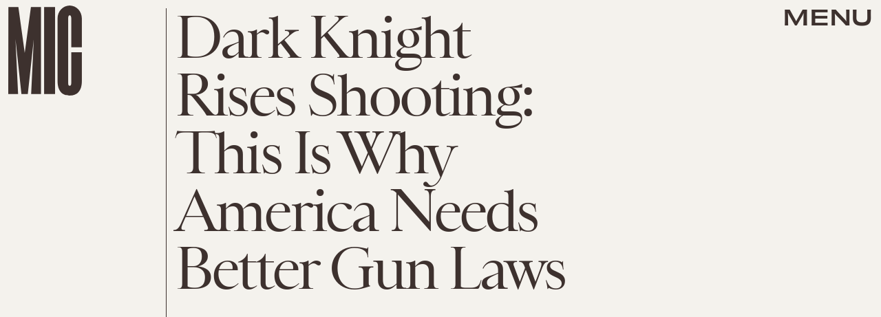

--- FILE ---
content_type: text/html; charset=utf-8
request_url: https://www.google.com/recaptcha/api2/aframe
body_size: 266
content:
<!DOCTYPE HTML><html><head><meta http-equiv="content-type" content="text/html; charset=UTF-8"></head><body><script nonce="Co77Q83d8IMYfmbFdoDRfw">/** Anti-fraud and anti-abuse applications only. See google.com/recaptcha */ try{var clients={'sodar':'https://pagead2.googlesyndication.com/pagead/sodar?'};window.addEventListener("message",function(a){try{if(a.source===window.parent){var b=JSON.parse(a.data);var c=clients[b['id']];if(c){var d=document.createElement('img');d.src=c+b['params']+'&rc='+(localStorage.getItem("rc::a")?sessionStorage.getItem("rc::b"):"");window.document.body.appendChild(d);sessionStorage.setItem("rc::e",parseInt(sessionStorage.getItem("rc::e")||0)+1);localStorage.setItem("rc::h",'1768652873283');}}}catch(b){}});window.parent.postMessage("_grecaptcha_ready", "*");}catch(b){}</script></body></html>